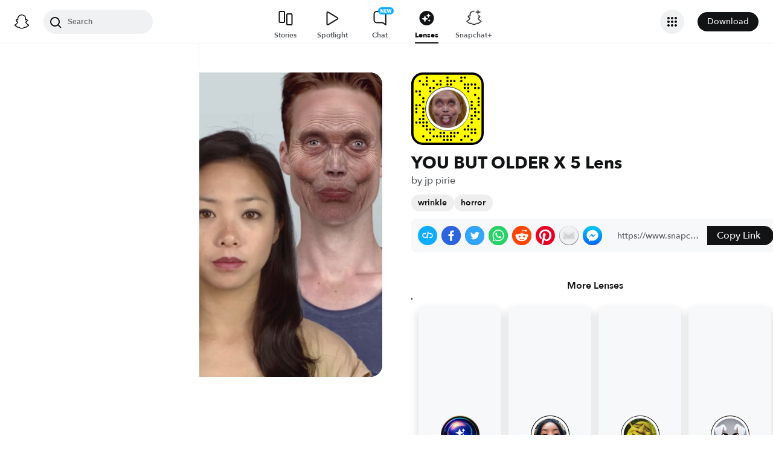

--- FILE ---
content_type: image/svg+xml
request_url: https://app.snapchat.com/web/deeplink/snapcode?data=60a1c6438a44442aa37f3b4e38bbdb98&version=1&type=svg
body_size: 111090
content:
<?xml version="1.0" encoding="UTF-8" standalone="no"?>
<svg xmlns:xlink="http://www.w3.org/1999/xlink" height="320" version="1.1" viewBox="0 0 320 320" width="320" xmlns="http://www.w3.org/2000/svg">
  <defs>
    <rect height="320" id="rect" rx="51.2" width="320" x="0" y="0"/>
    <clipPath id="clip">
      <use xlink:href="#rect"/>
    </clipPath>
  </defs>
  <image clip-path="url(#clip)" height="62.0%" width="62.0%" x="61.25" xlink:href="[data-uri]" y="61.25"/>
  <path d="M60,160C60,104.78,104.78,60,160,60L160,60C215.22,60,260,104.78,260,160L260,160C260,215.22,215.22,260,160,260L160,260C104.78,260,60,215.22,60,160L60,160M0,268.8C0,297.07,22.93,320,51.2,320L268.8,320C297.07,320,320,297.07,320,268.8L320,51.2C320,22.93,297.07,0,268.8,0L51.2,0C22.93,0,0,22.93,0,51.2L0,268.8" fill="#000000"/>
  <path d="M10,51.2C10,28.45,28.45,10,51.2,10L268.8,10C291.55,10,310,28.45,310,51.2L310,268.8C310,291.55,291.55,310,268.8,310L51.2,310C28.45,310,10,291.55,10,268.8L10,51.2M68.42,17.63A5,5,0,0,0,68.42,27.63A5,5,0,0,0,68.42,17.63M160,17.63A5,5,0,0,0,160,27.63A5,5,0,0,0,160,17.63M221.05,17.63A5,5,0,0,0,221.05,27.63A5,5,0,0,0,221.05,17.63M236.32,17.63A5,5,0,0,0,236.32,27.63A5,5,0,0,0,236.32,17.63M37.89,32.89A5,5,0,0,0,37.89,42.89A5,5,0,0,0,37.89,32.89M68.42,32.89A5,5,0,0,0,68.42,42.89A5,5,0,0,0,68.42,32.89M98.95,32.89A5,5,0,0,0,98.95,42.89A5,5,0,0,0,98.95,32.89M129.47,32.89A5,5,0,0,0,129.47,42.89A5,5,0,0,0,129.47,32.89M160,32.89A5,5,0,0,0,160,42.89A5,5,0,0,0,160,32.89M175.26,32.89A5,5,0,0,0,175.26,42.89A5,5,0,0,0,175.26,32.89M190.53,32.89A5,5,0,0,0,190.53,42.89A5,5,0,0,0,190.53,32.89M221.05,32.89A5,5,0,0,0,221.05,42.89A5,5,0,0,0,221.05,32.89M53.16,48.16A5,5,0,0,0,53.16,58.16A5,5,0,0,0,53.16,48.16M68.42,48.16A5,5,0,0,0,68.42,58.16A5,5,0,0,0,68.42,48.16M114.21,48.16A5,5,0,0,0,114.21,58.16A5,5,0,0,0,114.21,48.16M129.47,48.16A5,5,0,0,0,129.47,58.16A5,5,0,0,0,129.47,48.16M160,48.16A5,5,0,0,0,160,58.16A5,5,0,0,0,160,48.16M175.26,48.16A5,5,0,0,0,175.26,58.16A5,5,0,0,0,175.26,48.16M236.32,48.16A5,5,0,0,0,236.32,58.16A5,5,0,0,0,236.32,48.16M251.58,48.16A5,5,0,0,0,251.58,58.16A5,5,0,0,0,251.58,48.16M266.84,48.16A5,5,0,0,0,266.84,58.16A5,5,0,0,0,266.84,48.16M282.11,48.16A5,5,0,0,0,282.11,58.16A5,5,0,0,0,282.11,48.16M83.68,63.42A5,5,0,0,0,83.68,73.42A5,5,0,0,0,83.68,63.42M98.95,63.42A5,5,0,0,0,98.95,73.42A5,5,0,0,0,98.95,63.42M236.32,63.42A5,5,0,0,0,236.32,73.42A5,5,0,0,0,236.32,63.42M251.58,63.42A5,5,0,0,0,251.58,73.42A5,5,0,0,0,251.58,63.42M282.11,63.42A5,5,0,0,0,282.11,73.42A5,5,0,0,0,282.11,63.42M297.37,63.42A5,5,0,0,0,297.37,73.42A5,5,0,0,0,297.37,63.42M22.63,78.68A5,5,0,0,0,22.63,88.68A5,5,0,0,0,22.63,78.68M37.89,78.68A5,5,0,0,0,37.89,88.68A5,5,0,0,0,37.89,78.68M83.68,78.68A5,5,0,0,0,83.68,88.68A5,5,0,0,0,83.68,78.68M251.58,78.68A5,5,0,0,0,251.58,88.68A5,5,0,0,0,251.58,78.68M37.89,93.95A5,5,0,0,0,37.89,103.95A5,5,0,0,0,37.89,93.95M282.11,93.95A5,5,0,0,0,282.11,103.95A5,5,0,0,0,282.11,93.95M53.16,109.21A5,5,0,0,0,53.16,119.21A5,5,0,0,0,53.16,109.21M297.37,109.21A5,5,0,0,0,297.37,119.21A5,5,0,0,0,297.37,109.21M53.16,124.47A5,5,0,0,0,53.16,134.47A5,5,0,0,0,53.16,124.47M266.84,124.47A5,5,0,0,0,266.84,134.47A5,5,0,0,0,266.84,124.47M297.37,124.47A5,5,0,0,0,297.37,134.47A5,5,0,0,0,297.37,124.47M22.63,139.74A5,5,0,0,0,22.63,149.74A5,5,0,0,0,22.63,139.74M37.89,139.74A5,5,0,0,0,37.89,149.74A5,5,0,0,0,37.89,139.74M266.84,139.74A5,5,0,0,0,266.84,149.74A5,5,0,0,0,266.84,139.74M297.37,139.74A5,5,0,0,0,297.37,149.74A5,5,0,0,0,297.37,139.74M22.63,155A5,5,0,0,0,22.63,165A5,5,0,0,0,22.63,155M53.16,155A5,5,0,0,0,53.16,165A5,5,0,0,0,53.16,155M266.84,155A5,5,0,0,0,266.84,165A5,5,0,0,0,266.84,155M282.11,155A5,5,0,0,0,282.11,165A5,5,0,0,0,282.11,155M22.63,170.26A5,5,0,0,0,22.63,180.26A5,5,0,0,0,22.63,170.26M53.16,170.26A5,5,0,0,0,53.16,180.26A5,5,0,0,0,53.16,170.26M282.11,170.26A5,5,0,0,0,282.11,180.26A5,5,0,0,0,282.11,170.26M297.37,170.26A5,5,0,0,0,297.37,180.26A5,5,0,0,0,297.37,170.26M53.16,185.53A5,5,0,0,0,53.16,195.53A5,5,0,0,0,53.16,185.53M266.84,185.53A5,5,0,0,0,266.84,195.53A5,5,0,0,0,266.84,185.53M282.11,185.53A5,5,0,0,0,282.11,195.53A5,5,0,0,0,282.11,185.53M37.89,200.79A5,5,0,0,0,37.89,210.79A5,5,0,0,0,37.89,200.79M53.16,200.79A5,5,0,0,0,53.16,210.79A5,5,0,0,0,53.16,200.79M266.84,200.79A5,5,0,0,0,266.84,210.79A5,5,0,0,0,266.84,200.79M297.37,200.79A5,5,0,0,0,297.37,210.79A5,5,0,0,0,297.37,200.79M22.63,216.05A5,5,0,0,0,22.63,226.05A5,5,0,0,0,22.63,216.05M37.89,216.05A5,5,0,0,0,37.89,226.05A5,5,0,0,0,37.89,216.05M53.16,216.05A5,5,0,0,0,53.16,226.05A5,5,0,0,0,53.16,216.05M68.42,216.05A5,5,0,0,0,68.42,226.05A5,5,0,0,0,68.42,216.05M266.84,216.05A5,5,0,0,0,266.84,226.05A5,5,0,0,0,266.84,216.05M53.16,231.32A5,5,0,0,0,53.16,241.32A5,5,0,0,0,53.16,231.32M68.42,231.32A5,5,0,0,0,68.42,241.32A5,5,0,0,0,68.42,231.32M251.58,231.32A5,5,0,0,0,251.58,241.32A5,5,0,0,0,251.58,231.32M68.42,246.58A5,5,0,0,0,68.42,256.58A5,5,0,0,0,68.42,246.58M83.68,246.58A5,5,0,0,0,83.68,256.58A5,5,0,0,0,83.68,246.58M98.95,246.58A5,5,0,0,0,98.95,256.58A5,5,0,0,0,98.95,246.58M236.32,246.58A5,5,0,0,0,236.32,256.58A5,5,0,0,0,236.32,246.58M251.58,246.58A5,5,0,0,0,251.58,256.58A5,5,0,0,0,251.58,246.58M266.84,246.58A5,5,0,0,0,266.84,256.58A5,5,0,0,0,266.84,246.58M282.11,246.58A5,5,0,0,0,282.11,256.58A5,5,0,0,0,282.11,246.58M83.68,261.84A5,5,0,0,0,83.68,271.84A5,5,0,0,0,83.68,261.84M129.47,261.84A5,5,0,0,0,129.47,271.84A5,5,0,0,0,129.47,261.84M144.74,261.84A5,5,0,0,0,144.74,271.84A5,5,0,0,0,144.74,261.84M175.26,261.84A5,5,0,0,0,175.26,271.84A5,5,0,0,0,175.26,261.84M190.53,261.84A5,5,0,0,0,190.53,271.84A5,5,0,0,0,190.53,261.84M205.79,261.84A5,5,0,0,0,205.79,271.84A5,5,0,0,0,205.79,261.84M266.84,261.84A5,5,0,0,0,266.84,271.84A5,5,0,0,0,266.84,261.84M282.11,261.84A5,5,0,0,0,282.11,271.84A5,5,0,0,0,282.11,261.84M53.16,277.11A5,5,0,0,0,53.16,287.11A5,5,0,0,0,53.16,277.11M98.95,277.11A5,5,0,0,0,98.95,287.11A5,5,0,0,0,98.95,277.11M114.21,277.11A5,5,0,0,0,114.21,287.11A5,5,0,0,0,114.21,277.11M129.47,277.11A5,5,0,0,0,129.47,287.11A5,5,0,0,0,129.47,277.11M144.74,277.11A5,5,0,0,0,144.74,287.11A5,5,0,0,0,144.74,277.11M160,277.11A5,5,0,0,0,160,287.11A5,5,0,0,0,160,277.11M175.26,277.11A5,5,0,0,0,175.26,287.11A5,5,0,0,0,175.26,277.11M190.53,277.11A5,5,0,0,0,190.53,287.11A5,5,0,0,0,190.53,277.11M236.32,277.11A5,5,0,0,0,236.32,287.11A5,5,0,0,0,236.32,277.11M251.58,277.11A5,5,0,0,0,251.58,287.11A5,5,0,0,0,251.58,277.11M68.42,292.37A5,5,0,0,0,68.42,302.37A5,5,0,0,0,68.42,292.37M83.68,292.37A5,5,0,0,0,83.68,302.37A5,5,0,0,0,83.68,292.37M144.74,292.37A5,5,0,0,0,144.74,302.37A5,5,0,0,0,144.74,292.37M160,292.37A5,5,0,0,0,160,302.37A5,5,0,0,0,160,292.37M175.26,292.37A5,5,0,0,0,175.26,302.37A5,5,0,0,0,175.26,292.37M221.05,292.37A5,5,0,0,0,221.05,302.37A5,5,0,0,0,221.05,292.37M266.84,292.37A5,5,0,0,0,266.84,302.37A5,5,0,0,0,266.84,292.37M62,160C62,214.12,105.88,258,160,258L160,258C214.12,258,258,214.12,258,160L258,160C258,105.88,214.12,62,160,62L160,62C105.88,62,62,105.88,62,160L62,160" fill="#FFFC00"/>
</svg>
